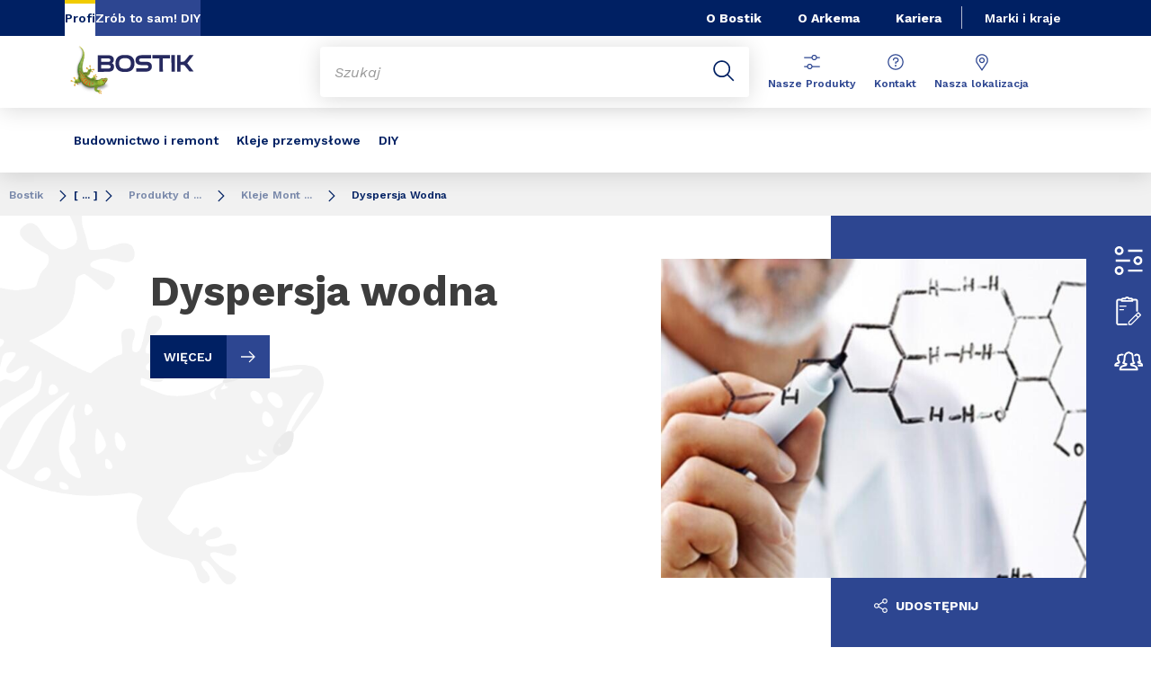

--- FILE ---
content_type: text/html;charset=UTF-8
request_url: https://www.bostik.com/poland/pl/markets-applications/building-and-construction/sealing-and-bonding/assembly-adhesives/water-dispersion/
body_size: 11362
content:
<!DOCTYPE html>
<html lang="pl" dir="ltr">
<head>
<!-- Google Tag Manager --> <script>(function(w,d,s,l,i){w[l]=w[l]||[];w[l].push({'gtm.start': new Date().getTime(),event:'gtm.js'});var f=d.getElementsByTagName(s)[0], j=d.createElement(s),dl=l!='dataLayer'?'&l='+l:'';j.async=true;j.src= 'https://www.googletagmanager.com/gtm.js?id='+i+dl;f.parentNode.insertBefore(j,f); })(window,document,'script','dataLayer','GTM-MS8H5MD ');</script> <!-- End Google Tag Manager -->

    <meta name="viewport" content="width=device-width, initial-scale=1.0"/>
    <meta http-equiv="Content-Type" content="text/html; charset=utf-8"/>
    
<link rel="icon" href="/modules/proxima-bostik-templates/favicon/bostik-fav-icon.png" type="image/png"/>
            <link rel="apple-touch-icon" sizes="57x57" href="/modules/proxima-bostik-templates/favicon/Bostik_57x57.png"/>
            <link rel="apple-touch-icon" sizes="72x72" href="/modules/proxima-bostik-templates/favicon/Bostik_72x72.png"/>
            <link rel="apple-touch-icon" sizes="114x114" href="/modules/proxima-bostik-templates/favicon/Bostik_114x114.png"/>
            <link rel="apple-touch-icon" sizes="144x144" href="/modules/proxima-bostik-templates/favicon/Bostik_144x144.png"/>
            <link rel="apple-touch-icon" href="/modules/proxima-bostik-templates/favicon/Bostik_144x144.png"/>
        <link rel="preconnect" href="https://fonts.gstatic.com">
    <link href="https://fonts.googleapis.com/css2?family=Montserrat:ital,wght@0,400;0,600;0,700;0,800;1,400;1,600;1,700;1,800&display=swap" rel="stylesheet">
    <link href="https://fonts.googleapis.com/css2?family=Work+Sans:ital,wght@0,400;0,600;0,700;0,800;1,400;1,600;1,700;1,800&display=swap" rel="stylesheet">

    <script async src="https://page.bostik.com/js/forms2/js/forms2.min.js"></script>
    
<script type="application/ld+json">
        {
            "@context": "https://schema.org",
            "@type": "WebSite",
            "name": " Bostik Polska",
            "url": "https://www.bostik.com/poland/"
        }
    </script>
    <script src="https://unpkg.com/dayjs@1/dayjs.min.js"></script>
    <script src="https://unpkg.com/dayjs@1/locale/pl.js"></script>

<title>Dyspersja Wodna | Kleje Montażowe |  Bostik Polska</title>
<link rel="canonical" href="https://www.bostik.com/poland/pl/markets-applications/building-and-construction/sealing-and-bonding/assembly-adhesives/water-dispersion/"/>
<meta name="url" content="/poland/pl/markets-applications/building-and-construction/sealing-and-bonding/assembly-adhesives/water-dispersion/"/><meta property="twitter:url" content="https://www.bostik.com/poland/pl/markets-applications/building-and-construction/sealing-and-bonding/assembly-adhesives/water-dispersion/"/>
<meta property="og:url" content="https://www.bostik.com/poland/pl/markets-applications/building-and-construction/sealing-and-bonding/assembly-adhesives/water-dispersion/"/><meta property="twitter:title" content="Dyspersja Wodna | Kleje Montażowe |  Bostik Polska"/>
<meta property="og:title" content="Dyspersja Wodna | Kleje Montażowe |  Bostik Polska"/><meta property="twitter:image" content="https://www.bostik.com/files/live/sites/shared_bostik/files/images/Standard%204-3/Images-640x480/CC/sealing%20and%20bonding/Poland%20images/waterspreiding%20-%20dyspersja%20wodna.jpg"/>
<meta property="og:image" content="https://www.bostik.com/files/live/sites/shared_bostik/files/images/Standard%204-3/Images-640x480/CC/sealing%20and%20bonding/Poland%20images/waterspreiding%20-%20dyspersja%20wodna.jpg"/>
<meta name="description" content="Kleje na bazie dyspersji wodnej ⭐ to najbardziej bezpieczne produkty do montażu ✔️ jednocześnie zapewniające mocne i trwałe łaczenie elementów z różnych materiałów."/><meta property="twitter:description" content="Kleje na bazie dyspersji wodnej ⭐ to najbardziej bezpieczne produkty do montażu ✔️ jednocześnie zapewniające mocne i trwałe łaczenie elementów z różnych materiałów."/>
<meta property="og:description" content="Kleje na bazie dyspersji wodnej ⭐ to najbardziej bezpieczne produkty do montażu ✔️ jednocześnie zapewniające mocne i trwałe łaczenie elementów z różnych materiałów."/>

<link rel="alternate" hreflang="pl-PL" href="https://www.bostik.com/poland/pl/markets-applications/building-and-construction/sealing-and-bonding/assembly-adhesives/water-dispersion/"/>
<link rel="alternate" hreflang="pl-PL" href="https://www.bostik.com/poland/pl/markets-applications/building-and-construction/sealing-and-bonding/assembly-adhesives/"/>
<link rel="alternate" hreflang="pl-PL" href="https://www.bostik.com/poland/pl/markets-applications/building-and-construction/sealing-and-bonding/assembly-adhesives/hybrid/"/>
<link rel="alternate" hreflang="pl-PL" href="https://www.bostik.com/poland/pl/markets-applications/building-and-construction/sealing-and-bonding/assembly-adhesives/polyurethane-adhesive/"/>
<link rel="alternate" hreflang="en-TH" href="https://www.bostik.com/thailand/en/markets-applications/building-and-construction/sealing-bonding/decoration-and-paint/"/>
<link rel="alternate" hreflang="en-EG" href="https://www.bostik.com/egypt/en/markets-applications/building-and-construction/sealing-and-bonding/grabs-and-adhesives/"/>
<link rel="alternate" hreflang="en-IL" href="https://www.bostik.com/israel/en/markets-applications/building-and-construction/sealing-and-bonding/grabs-and-adhesives/"/>
<link rel="alternate" hreflang="en-IL" href="https://www.bostik.com/israel/en/markets-applications/building-and-construction/sealing-and-bonding/panel-and-insulation/"/>
<link rel="alternate" hreflang="pt-BR" href="https://www.bostik.com/brazil/pt_BR/markets-applications/building-construction/sealing-bonding/grabs-adhesives/stickers/"/>
<link rel="alternate" hreflang="el-GR" href="https://www.bostik.com/greece/el/markets-applications/building-construction/sealing-bonding/grabs-adhesives/"/>
<link rel="alternate" hreflang="hr-HR" href="https://www.bostik.com/croatia/hr/markets-applications/building-construction/sealing-bonding/grabs-adhesives/"/>
<link rel="alternate" hreflang="zh-CN" href="https://www.bostik.com/china/zh/markets-applications/building-construction/sealing-bonding/grabs-adhesives/"/>
<link rel="alternate" hreflang="bg-BG" href="https://www.bostik.com/bulgaria/bg_BG/markets-applications/building-construction/sealing-bonding/assembly-adhesives/"/>
<link rel="alternate" hreflang="en-QA" href="https://www.bostik.com/qatar/en/markets-applications/building-construction/sealing-bonding/grabs-and-adhesives/"/>
<link rel="alternate" hreflang="cs-CZ" href="https://www.bostik.com/czechrepublic/cs_CZ/markets-applications/building-construction/sealing-bonding/construction-facade/"/>
<link rel="alternate" hreflang="da-DK" href="https://www.bostik.com/denmark/da/markets-applications/building-construction/sealing-bonding/fire-protect/"/>
<link rel="alternate" hreflang="en" href="https://www.bostik.com/global/en/markets-applications/building-and-construction/sealing-and-bonding/grabs-and-adhesives/"/>
<link rel="alternate" hreflang="x-default" href="https://www.bostik.com/global/en/markets-applications/building-and-construction/sealing-and-bonding/grabs-and-adhesives/"/>




<script type="application/json" id="jahia-data-ctx">{"contextPath":"","lang":"pl","uilang":"pl","siteUuid":"f7ea36c9-60cd-4180-b2b7-b05e417f7588","wcag":true,"ckeCfg":""}</script>
<script type="application/json" id="jahia-data-ck">{"path":"/modules/ckeditor/javascript/"}</script>
<script src="/javascript/initJahiaContext.js"></script>
<link id="staticAssetCSS0" rel="stylesheet" href="/generated-resources/d1c469d054426ff77e5e8f04c675da1.min.css" media="screen" type="text/css"/>
<link id="staticAssetCSS1" rel="stylesheet" href="/generated-resources/a908b2ef3c3422e24de1ac041f73e2a.min.css" media="print" type="text/css"/>
<script id="staticAssetJavascript0" src="/generated-resources/7cde6a38cd1cce31cd9496cc12f89a4.min.js"  ></script>
<script type="text/javascript" nonce="NmE5ZDg2NGEtNGU4Yy00NmIyLWFmMWYtOTQxNThjZDJiMDEw">
    window.digitalDataOverrides = window.digitalDataOverrides || [];
    window.digitalData = {
        "scope": "bostik_poland",
        "site": {
            "siteInfo": {
                "siteID": "f7ea36c9-60cd-4180-b2b7-b05e417f7588"
            }
        },
        "page": {
            "pageInfo": {
                "pageID": "a2ae5528-b46e-4bd8-b232-072346b41e1a",
                "nodeType": "jnt:page",
                "pageName": "Dyspersja Wodna",
                "pagePath": "/sites/bostik_poland/home/markets-applications/building-and-construction/sealing-and-bonding/assembly-adhesives/water-dispersion",
                "templateName": "applications2",
                "destinationURL": document.location.origin + document.location.pathname,
                "destinationSearch": document.location.search,
                "referringURL": null,
                "language": "pl",
                "categories": ["/sites/systemsite/categories/structuring/bostik/share/bostik_poland"],
                "tags": []
            },
            "consentTypes":[
                
            ]
        },
        "events": [],
        "contextServerPublicUrl": "/modules/jexperience/proxy/bostik_poland",
        "sourceLocalIdentifierMap" : {},
        "wemInitConfig":  {
            "contextServerUrl" : "/modules/jexperience/proxy/bostik_poland",
            "isPreview": false,
            "timeoutInMilliseconds": 1000,
            "dxUsername" : "guest",
            "contextServerCookieName" : "context-profile-id",
            "activateWem": true,
            "enableWemActionUrl": "/pl/sites/bostik_poland.enableWem.do",
            "requiredProfileProperties": ['j:nodename'],
            "requiredSessionProperties": [],
            "requireSegments": false,
            "requireScores": false
        }, 
    };

   // Expose Wem init functions  
   wem.init();
  </script>

<script type="application/json" id="jahia-data-aggregatedjs">{"scripts":["/modules/jexperience/javascript/jexperience/dist/3_6_2/wem.min.js","/modules/jquery/javascript/jquery-3.4.1.min.js","/modules/assets/javascript/jquery.jahia.min.js"]}</script>

<script type="text/javascript" src="/modules/CsrfServlet"></script>
</head>

<body id="anchor-top" class="scroll-active ">
<!-- Google Tag Manager (noscript) --> <noscript><iframe src="https://www.googletagmanager.com/ns.html?id=GTM-MS8H5MD" height="0" width="0" style="display:none;visibility:hidden"></iframe></noscript> <!-- End Google Tag Manager (noscript) -->

<nav class="page-contact-list" aria-label="???access.social.navigation.label???">
    <a href="/poland/pl/catalog/"  class="page-contact">
                    <svg class="icon icon-atoms-parameters">
                        <use href="/modules/proxima-main/assets/svg/sprite-global.svg#icon-atoms-parameters" />
                    </svg>
                        Znajdź produkt</a><a href="/poland/pl/resources-and-tools/"  class="page-contact">
                    <svg class="icon icon-documents-1">
                        <use href="/modules/proxima-main/assets/svg/sprite-global.svg#icon-documents-1" />
                    </svg>
                        Informacje o produktach</a><a href="/poland/pl/customer-support/"  class="page-contact">
                    <svg class="icon icon-transport-people">
                        <use href="/modules/proxima-main/assets/svg/sprite-global.svg#icon-transport-people" />
                    </svg>
                        Wsparcie Klienta</a></nav>
<div id="root" class="bostik-root ">
    <div class="skip-link js-skip">
        <a href="#main-content">Go to content</a>
        <a href="#nav-content">Go to navigation</a>
        <a href="#header-primary-search">Go to search</a>
            </div>
    <header id="header-global" class="js-witch-important language-unique " aria-live="polite">
    <input type="hidden" id="tab" name="tab" value="">
    <!-- Header secondary profil -->
    <div class="header-secondary-profiles">
        <nav>
    <ul>
        <li>
            <a href="/poland/pl/"  target="_self"  class="selected"
    >
    Profi</a></li>
        <li>
                <a href="https://diy.bostik.com/pl-PL"  target="_blank" rel="noreferrer" class=""
    >
    Zrób to sam! DIY</a></li>
        </ul>
</nav></div>
    <!-- Header secondary menu -->
    <nav class="header-secondary-navigation" aria-label="Secondary navigation">
        <ul class="header-navigation-list">
            <li class="header-navigation-item" >
            <button class="js-switch js-switch-marked header-navigation-button js-hover  js-megamenu-level" data-level="1" data-target="09de8afe-6f00-47e8-a062-6bb13878c66a" aria-controls="09de8afe-6f00-47e8-a062-6bb13878c66a" data-hover="hover-group-2" aria-haspopup="true" aria-expanded="false">
                    O Bostik<svg viewBox="0 0 128 128" class="icon icon-arrow">
                    <use href="/modules/proxima-main/assets/svg/sprite-global.svg#icon-arrow" />
                </svg>
            </button>
        <div id="09de8afe-6f00-47e8-a062-6bb13878c66a" class="header-megamenu header-secondary-megamenu header-secondary-panel header-level1 header-color-blue" aria-live="polite">
    <aside class="header-megamenu-left">
    <button data-target="09de8afe-6f00-47e8-a062-6bb13878c66a" class="button button-back header-secondary-return-link js-header-menu-return js-switch js-megamenu-level-close" data-level="1">
        <svg viewBox="0 0 24 24" class="icon icon-boutons-link-normal">
            <use href="/modules/proxima-main/assets/svg/sprite-global.svg#icon-boutons-link-normal" />
        </svg>
        Back</button>
    <p></p>
    <p>
        </p>

    <a href="/poland/pl/our-company/"  target="_self"  class="button button-secondary"
    >
    O Bostik</a></aside><div class="header-secondary-panel-list header-column header-column-manual">
    <div class="wrapper">
        <div class="header-secondary-panel-return">
            <button class="button button-back js-header-menu-return js-switch header-secondary-return-link" data-target="09de8afe-6f00-47e8-a062-6bb13878c66a">
                <svg viewBox="0 0 24 24" class="icon icon-boutons-link-normal">
                    <use href="/modules/proxima-main/assets/svg/sprite-global.svg#icon-boutons-link-normal" />
                </svg>
                Back</button>
            <button class="js-switch button-close header-secondary-return-icon" data-target="09de8afe-6f00-47e8-a062-6bb13878c66a" title="Close this level menu">
                <svg viewBox="0 0 500 500" class="icon icon-close">
                    <use href="/modules/proxima-main/assets/svg/sprite-global.svg#icon-close" />
                </svg>
            </button>
        </div>
        <nav  aria-label="">
            <ul class="header-navigation-list">
            <li class="list-title">O Bostik</li>
            <li class="menu-link-attach menu-link-background-white" >
            <a href="/poland/pl/our-company/"  target="_self"  class=""
    >
    Nasza firma<svg class="icon icon-boutons-link-normal">
            <use href="/modules/proxima-main/assets/svg/sprite-global.svg#icon-boutons-link-normal" />
        </svg></a></li>
        <li class="menu-link-attach menu-link-background-white" >
            <a href="/poland/pl/our-company/our-history/"  target="_self"  class=""
    >
    Nasza historia<svg class="icon icon-boutons-link-normal">
            <use href="/modules/proxima-main/assets/svg/sprite-global.svg#icon-boutons-link-normal" />
        </svg></a></li>
        <li class="menu-link-attach menu-link-background-white" >
            <a href="/poland/pl/our-company/our-markets/"  target="_self"  class=""
    >
    Nasze rynki<svg class="icon icon-boutons-link-normal">
            <use href="/modules/proxima-main/assets/svg/sprite-global.svg#icon-boutons-link-normal" />
        </svg></a></li>
        <li class="menu-link-attach menu-link-background-white" >
            <a href="/poland/pl/our-company/our-brands/"  target="_self"  class=""
    >
    Nasze marki<svg class="icon icon-boutons-link-normal">
            <use href="/modules/proxima-main/assets/svg/sprite-global.svg#icon-boutons-link-normal" />
        </svg></a></li>
        <li class="menu-link-attach menu-link-background-white" >
            <a href="/poland/pl/our-company/why-a-gecko/"  target="_self"  class=""
    >
    Dlaczego gekon?<svg class="icon icon-boutons-link-normal">
            <use href="/modules/proxima-main/assets/svg/sprite-global.svg#icon-boutons-link-normal" />
        </svg></a></li>
        <li class="menu-link-attach menu-link-background-white" >
            <a href="/poland/pl/our-company/sustainability/"  target="_self"  class=""
    >
    Zrównoważony rozwój<svg class="icon icon-boutons-link-normal">
            <use href="/modules/proxima-main/assets/svg/sprite-global.svg#icon-boutons-link-normal" />
        </svg></a></li>
        </ul><ul class="header-navigation-list">
            <li class="list-title">Inteligentne kleje</li>
            <li class="menu-link-attach menu-link-background-white" >
            <a href="/poland/pl/our-company/smart-adhesives/"  target="_self"  class=""
    >
    Inteligentne kleje<svg class="icon icon-boutons-link-normal">
            <use href="/modules/proxima-main/assets/svg/sprite-global.svg#icon-boutons-link-normal" />
        </svg></a></li>
        <li class="menu-link-attach menu-link-background-white" >
            <a href="/poland/pl/our-company/smart-adhesives-are-everywhere/"  target="_self"  class=""
    >
    Nasze kleje są wszędzie<svg class="icon icon-boutons-link-normal">
            <use href="/modules/proxima-main/assets/svg/sprite-global.svg#icon-boutons-link-normal" />
        </svg></a></li>
        </ul><ul class="header-navigation-list">
            <li class="list-title">DOWIEDZ SIĘ WIĘCEJ</li>
            <li class="menu-link-attach menu-link-background-white" >
            <a href="/poland/pl/media/"  target="_self"  class=""
    >
    Aktualności<svg class="icon icon-boutons-link-normal">
            <use href="/modules/proxima-main/assets/svg/sprite-global.svg#icon-boutons-link-normal" />
        </svg></a></li>
        <li class="menu-link-attach menu-link-background-white" >
            <a href="https://bostik.pl/blog/"  target="_blank" rel="noreferrer" class=""
    >
    Nasz blog<svg class="icon icon-boutons-link-normal">
            <use href="/modules/proxima-main/assets/svg/sprite-global.svg#icon-boutons-link-normal" />
        </svg></a></li>
        </ul></nav>
    </div>
</div></div></li>
        <li class="header-navigation-item" >
            <a href="/poland/pl/our-company/about-arkema-1/" class=" js-hover header-navigation-link" data-hover="hover-group-2">
                    O Arkema<svg viewBox="0 0 24 24" class="icon icon-boutons-link-normal">
                    <use href="/modules/proxima-main/assets/svg/sprite-global.svg#icon-boutons-link-normal" />
                </svg>
            </a></li>
        <li class="header-navigation-item" >
            <a href="/poland/pl/careers/" class=" js-hover header-navigation-link" data-hover="hover-group-2">
                    Kariera<svg viewBox="0 0 24 24" class="icon icon-boutons-link-normal">
                    <use href="/modules/proxima-main/assets/svg/sprite-global.svg#icon-boutons-link-normal" />
                </svg>
            </a></li>
        </ul></nav>

    <a href="/poland/pl/brands_countries/" class="header-secondary-panel-type header-secondary-country header-navigation-item js-hover" data-hover="hover-group-2">
            Marki i kraje</a>
    <!-- Header secondary Language selector  -->
    <!-- Header primary Logo -->
    <div class='header-primary-logo '>
        <a href="/poland/pl/" title="Return to homepage">
            <img src="/files/live/sites/shared_bostik/files/images/Logos/Bostik_Logo_Header.svg" alt="Bostik">
        </a>
        </div><!-- Header primary -->
    <!-- Header primary Main bar -->
<nav class="header-primary-navigation" aria-label="">
    <ul class="header-navigation-list">
            <li class="header-navigation-item" >
            <button class="js-switch js-switch-marked header-navigation-button js-hover  js-megamenu-level" data-level="1" data-target="68fada0a-b0b6-4c70-b180-68a8ad81021f" aria-controls="68fada0a-b0b6-4c70-b180-68a8ad81021f" data-hover="hover-group-1" aria-haspopup="true" aria-expanded="false">
                    Budownictwo i remont<svg viewBox="0 0 128 128" class="icon icon-arrow">
                    <use href="/modules/proxima-main/assets/svg/sprite-global.svg#icon-arrow" />
                </svg>
            </button>
        <div id="68fada0a-b0b6-4c70-b180-68a8ad81021f" class="header-megamenu header-main-megamenu header-secondary-panel header-level1 header-color-none" aria-live="polite">
    <aside class="header-megamenu-left">
    <button data-target="68fada0a-b0b6-4c70-b180-68a8ad81021f" class="button button-back header-secondary-return-link js-header-menu-return js-switch js-megamenu-level-close" data-level="1">
        <svg viewBox="0 0 24 24" class="icon icon-boutons-link-normal">
            <use href="/modules/proxima-main/assets/svg/sprite-global.svg#icon-boutons-link-normal" />
        </svg>
        Back</button>
    <p>Budownictwo i remont</p>
    <p>
        Nasze inteligentne kleje są przydatne wszędzie. Na rynku budowlanym służą przede wszystkim do wykończenia nowych pomieszczeń lub renowacji istniejących budynków, w których mieszkamy i pracujemy.</p>

    <a href="/poland/pl/catalog/"  target="_self"  class="button button-secondary"
    >
    Znajdź produkt</a><a href="/poland/pl/markets-applications/building-and-construction/"  target="_self"  class="button button-link"
    >
    ZOBACZ WIĘCEJ<svg class="icon icon-boutons-link-normal">
            <use href="/modules/proxima-main/assets/svg/sprite-global.svg#icon-boutons-link-normal" />
        </svg></a></aside><div class="header-secondary-panel-list header-column header-column-manual">
    <div class="wrapper">
        <div class="header-secondary-panel-return">
            <button class="button button-back js-header-menu-return js-switch header-secondary-return-link" data-target="68fada0a-b0b6-4c70-b180-68a8ad81021f">
                <svg viewBox="0 0 24 24" class="icon icon-boutons-link-normal">
                    <use href="/modules/proxima-main/assets/svg/sprite-global.svg#icon-boutons-link-normal" />
                </svg>
                Back</button>
            <button class="js-switch button-close header-secondary-return-icon" data-target="68fada0a-b0b6-4c70-b180-68a8ad81021f" title="Close this level menu">
                <svg viewBox="0 0 500 500" class="icon icon-close">
                    <use href="/modules/proxima-main/assets/svg/sprite-global.svg#icon-close" />
                </svg>
            </button>
        </div>
        <nav  aria-label="">
            <ul class="header-navigation-list">
            <li class="list-title">Według Technologii</li>
            <li class="menu-link-attach menu-link-background-white" >
            <a href="/poland/pl/markets-applications/building-and-construction/sealing-and-bonding/assembly-adhesives/solvent-based/"  target="_self"  class=""
    >
    Rozpuszczalnikowe<svg class="icon icon-boutons-link-normal">
            <use href="/modules/proxima-main/assets/svg/sprite-global.svg#icon-boutons-link-normal" />
        </svg></a></li>
        <li class="menu-link-attach menu-link-background-white" >
            <a href="/poland/pl/markets-applications/building-and-construction/sealing-and-bonding/assembly-adhesives/hybrid/"  target="_self"  class=""
    >
    Hybrydowe<svg class="icon icon-boutons-link-normal">
            <use href="/modules/proxima-main/assets/svg/sprite-global.svg#icon-boutons-link-normal" />
        </svg></a></li>
        <li class="menu-link-attach menu-link-background-white" >
            <a href="/poland/pl/markets-applications/building-and-construction/sealing-and-bonding/assembly-adhesives/water-dispersion/"  target="_self"  class=""
    >
    Dyspersja wodna<svg class="icon icon-boutons-link-normal">
            <use href="/modules/proxima-main/assets/svg/sprite-global.svg#icon-boutons-link-normal" />
        </svg></a></li>
        <li class="menu-link-attach menu-link-background-white" >
            <a href="/poland/pl/markets-applications/building-and-construction/sealing-and-bonding/assembly-adhesives/polyurethane-adhesive/"  target="_self"  class=""
    >
    Poliuretanowe<svg class="icon icon-boutons-link-normal">
            <use href="/modules/proxima-main/assets/svg/sprite-global.svg#icon-boutons-link-normal" />
        </svg></a></li>
        </ul><ul class="header-navigation-list">
            <li class="list-title">Według Aplikacji</li>
            <li class="menu-link-attach menu-link-background-white" >
            <a href="/poland/pl/markets-applications/building-and-construction/wall-and-floor/"  target="_self"  class=""
    >
    Systemy podłogowe<svg class="icon icon-boutons-link-normal">
            <use href="/modules/proxima-main/assets/svg/sprite-global.svg#icon-boutons-link-normal" />
        </svg></a></li>
        <li class="menu-link-attach menu-link-background-white" >
            <a href="/poland/pl/markets-applications/building-and-construction/sealing-and-bonding/"  target="_self"  class=""
    >
    Produkty do uszczelniania i klejenia<svg class="icon icon-boutons-link-normal">
            <use href="/modules/proxima-main/assets/svg/sprite-global.svg#icon-boutons-link-normal" />
        </svg></a></li>
        <li class="menu-link-attach menu-link-background-white" >
            <a href="/poland/pl/markets-applications/building-and-construction/waterproofing/"  target="_self"  class=""
    >
    Hydroizolacje<svg class="icon icon-boutons-link-normal">
            <use href="/modules/proxima-main/assets/svg/sprite-global.svg#icon-boutons-link-normal" />
        </svg></a></li>
        </ul><ul class="header-navigation-list">
            <li class="list-title">Bostik Academy</li>
            <li class="menu-link-attach menu-link-background-white" >
            <a href="/poland/pl/bostik-academy/"  target="_self"  class=""
    >
    Bostik Academy<svg class="icon icon-boutons-link-normal">
            <use href="/modules/proxima-main/assets/svg/sprite-global.svg#icon-boutons-link-normal" />
        </svg></a></li>
        <li class="menu-link-attach menu-link-background-white" >
            <a href="/poland/pl/bostik-academy/classroom/"  target="_self"  class=""
    >
    Sala Szkoleniowa<svg class="icon icon-boutons-link-normal">
            <use href="/modules/proxima-main/assets/svg/sprite-global.svg#icon-boutons-link-normal" />
        </svg></a></li>
        <li class="menu-link-attach menu-link-background-white" >
            <a href="/poland/pl/bostik-academy/classroom/video-technical-center/"  target="_self"  class=""
    >
    Centrum filmów instruktażowych<svg class="icon icon-boutons-link-normal">
            <use href="/modules/proxima-main/assets/svg/sprite-global.svg#icon-boutons-link-normal" />
        </svg></a></li>
        <li class="menu-link-attach menu-link-background-white" >
            <a href="/poland/pl/bostik-academy/library/"  target="_self"  class=""
    >
    Biblioteka<svg class="icon icon-boutons-link-normal">
            <use href="/modules/proxima-main/assets/svg/sprite-global.svg#icon-boutons-link-normal" />
        </svg></a></li>
        <li class="menu-link-attach menu-link-background-white" >
            <a href="/poland/pl/bostik-academy/faq-support/"  target="_self"  class=""
    >
    FAQ i Wsparcie<svg class="icon icon-boutons-link-normal">
            <use href="/modules/proxima-main/assets/svg/sprite-global.svg#icon-boutons-link-normal" />
        </svg></a></li>
        </ul></nav>
    </div>
</div></div></li>
        <li class="header-navigation-item" >
            <button class="js-switch js-switch-marked header-navigation-button js-hover  js-megamenu-level" data-level="1" data-target="81f237bb-b9b9-451e-b781-207fb96ce1a1" aria-controls="81f237bb-b9b9-451e-b781-207fb96ce1a1" data-hover="hover-group-1" aria-haspopup="true" aria-expanded="false">
                    Kleje przemysłowe<svg viewBox="0 0 128 128" class="icon icon-arrow">
                    <use href="/modules/proxima-main/assets/svg/sprite-global.svg#icon-arrow" />
                </svg>
            </button>
        <div id="81f237bb-b9b9-451e-b781-207fb96ce1a1" class="header-megamenu header-main-megamenu header-secondary-panel header-level1 header-color-none" aria-live="polite">
    <aside class="header-megamenu-left">
    <button data-target="81f237bb-b9b9-451e-b781-207fb96ce1a1" class="button button-back header-secondary-return-link js-header-menu-return js-switch js-megamenu-level-close" data-level="1">
        <svg viewBox="0 0 24 24" class="icon icon-boutons-link-normal">
            <use href="/modules/proxima-main/assets/svg/sprite-global.svg#icon-boutons-link-normal" />
        </svg>
        Back</button>
    <p>Kleje przemysłowe</p>
    <p>
        Oferowane przez nas kleje stosowane są przy produkcji oraz montażu komponentów w wielu sektorach przemysłu. Współpracujemy z największymi światowymi producentami dostarczając innowacyjne rozwiązania w takich branżach jak transport, przemysł opakowaniowy, wytwórczy czy artykułów higienicznych jednorazowego użytku.</p>

    <a href="/poland/pl/markets-applications/industrial-solutions/"  target="_self"  class="button button-secondary"
    >
    Dowiedz się Więcej</a></aside><div class="header-secondary-panel-list header-column header-column-manual">
    <div class="wrapper">
        <div class="header-secondary-panel-return">
            <button class="button button-back js-header-menu-return js-switch header-secondary-return-link" data-target="81f237bb-b9b9-451e-b781-207fb96ce1a1">
                <svg viewBox="0 0 24 24" class="icon icon-boutons-link-normal">
                    <use href="/modules/proxima-main/assets/svg/sprite-global.svg#icon-boutons-link-normal" />
                </svg>
                Back</button>
            <button class="js-switch button-close header-secondary-return-icon" data-target="81f237bb-b9b9-451e-b781-207fb96ce1a1" title="Close this level menu">
                <svg viewBox="0 0 500 500" class="icon icon-close">
                    <use href="/modules/proxima-main/assets/svg/sprite-global.svg#icon-close" />
                </svg>
            </button>
        </div>
        <nav  aria-label="">
            <ul class="header-navigation-list">
            <li class="menu-link-attach menu-link-background-white" >
            <a href="/poland/pl/markets-applications/industrial-solutions/automotive/"  target="_self"  class=""
    >
    Motoryzacji<svg class="icon icon-boutons-link-normal">
            <use href="/modules/proxima-main/assets/svg/sprite-global.svg#icon-boutons-link-normal" />
        </svg></a></li>
        <li class="menu-link-attach menu-link-background-white" >
            <a href="/poland/pl/markets-applications/industrial-solutions/transportation-aerospace/"  target="_self"  class=""
    >
    Transport<svg class="icon icon-boutons-link-normal">
            <use href="/modules/proxima-main/assets/svg/sprite-global.svg#icon-boutons-link-normal" />
        </svg></a></li>
        <li class="menu-link-attach menu-link-background-white" >
            <a href="/poland/pl/markets-applications/industrial-solutions/assembly-adhesive/"  target="_self"  class=""
    >
    Montaż<svg class="icon icon-boutons-link-normal">
            <use href="/modules/proxima-main/assets/svg/sprite-global.svg#icon-boutons-link-normal" />
        </svg></a></li>
        <li class="menu-link-attach menu-link-background-white" >
            <a href="/poland/pl/markets-applications/industrial-solutions/building-materials/"  target="_self"  class=""
    >
    Budowa<svg class="icon icon-boutons-link-normal">
            <use href="/modules/proxima-main/assets/svg/sprite-global.svg#icon-boutons-link-normal" />
        </svg></a></li>
        </ul><ul class="header-navigation-list">
            <li class="menu-link-attach menu-link-background-white" >
            <a href="/poland/pl/markets-applications/industrial-solutions/consumer-goods/"  target="_self"  class=""
    >
    Dobra konsumpcyjne<svg class="icon icon-boutons-link-normal">
            <use href="/modules/proxima-main/assets/svg/sprite-global.svg#icon-boutons-link-normal" />
        </svg></a></li>
        <li class="menu-link-attach menu-link-background-white" >
            <a href="/poland/pl/markets-applications/industrial-solutions/pulp-paper/"  target="_self"  class=""
    >
    Celuloza i papier<svg class="icon icon-boutons-link-normal">
            <use href="/modules/proxima-main/assets/svg/sprite-global.svg#icon-boutons-link-normal" />
        </svg></a></li>
        <li class="menu-link-attach menu-link-background-white" >
            <a href="/poland/pl/markets-applications/industrial-solutions/flexible-lamination-adhesives/"  target="_self"  class=""
    >
    Laminowanie elastyczne<svg class="icon icon-boutons-link-normal">
            <use href="/modules/proxima-main/assets/svg/sprite-global.svg#icon-boutons-link-normal" />
        </svg></a></li>
        <li class="menu-link-attach menu-link-background-white" >
            <a href="/poland/pl/markets-applications/industrial-solutions/seal-coatings/"  target="_self"  class=""
    >
    Uszczelnianie i powlekanie<svg class="icon icon-boutons-link-normal">
            <use href="/modules/proxima-main/assets/svg/sprite-global.svg#icon-boutons-link-normal" />
        </svg></a></li>
        <li class="menu-link-attach menu-link-background-white" >
            <a href="/poland/pl/markets-applications/industrial-solutions/label-adhesives/"  target="_self"  class=""
    >
    Etykiety<svg class="icon icon-boutons-link-normal">
            <use href="/modules/proxima-main/assets/svg/sprite-global.svg#icon-boutons-link-normal" />
        </svg></a></li>
        <li class="menu-link-attach menu-link-background-white" >
            <a href="/poland/pl/markets-applications/industrial-solutions/tape-adhesives/"  target="_self"  class=""
    >
    Taśmy<svg class="icon icon-boutons-link-normal">
            <use href="/modules/proxima-main/assets/svg/sprite-global.svg#icon-boutons-link-normal" />
        </svg></a></li>
        <li class="menu-link-attach menu-link-background-white" >
            <a href="/poland/pl/markets-applications/industrial-solutions/reclosable-packaging/"  target="_self"  class=""
    >
    Opakowania zamykane<svg class="icon icon-boutons-link-normal">
            <use href="/modules/proxima-main/assets/svg/sprite-global.svg#icon-boutons-link-normal" />
        </svg></a></li>
        </ul><ul class="header-navigation-list">
            <li class="menu-link-attach menu-link-background-white" >
            <a href="/poland/pl/markets-applications/disposable-hygiene-adhesives/"  target="_self"  class=""
    >
    Kleje do artykułów higienicznych<svg class="icon icon-boutons-link-normal">
            <use href="/modules/proxima-main/assets/svg/sprite-global.svg#icon-boutons-link-normal" />
        </svg></a></li>
        <li class="menu-link-attach menu-link-background-white" >
            <a href="/poland/pl/markets-applications/disposable-hygiene-adhesives/baby-care-adhesives/"  target="_self"  class=""
    >
    Kleje do artykułów higienicznych dla dzieci<svg class="icon icon-boutons-link-normal">
            <use href="/modules/proxima-main/assets/svg/sprite-global.svg#icon-boutons-link-normal" />
        </svg></a></li>
        <li class="menu-link-attach menu-link-background-white" >
            <a href="/poland/pl/markets-applications/disposable-hygiene-adhesives/feminine-hygiene-adhesives/"  target="_self"  class=""
    >
    Kleje do artykułów higienicznych dla kobiet<svg class="icon icon-boutons-link-normal">
            <use href="/modules/proxima-main/assets/svg/sprite-global.svg#icon-boutons-link-normal" />
        </svg></a></li>
        <li class="menu-link-attach menu-link-background-white" >
            <a href="/poland/pl/markets-applications/disposable-hygiene-adhesives/adult-incontinence-adhesives/"  target="_self"  class=""
    >
    Kleje do artykułów higienicznych dla dorosłych<svg class="icon icon-boutons-link-normal">
            <use href="/modules/proxima-main/assets/svg/sprite-global.svg#icon-boutons-link-normal" />
        </svg></a></li>
        </ul></nav>
    </div>
</div></div></li>
        <li class="header-navigation-item" >
            <a href="https://diy.bostik.com/pl-PL" class=" js-hover header-navigation-link" data-hover="hover-group-1">
                    DIY<svg viewBox="0 0 24 24" class="icon icon-boutons-link-normal">
                    <use href="/modules/proxima-main/assets/svg/sprite-global.svg#icon-boutons-link-normal" />
                </svg>
            </a></li>
        </ul></nav>

<!-- Header primary search activation -->
<div id="header-primary-search" class="header-primary-search">
        <form class="form-simple" action="/poland/pl/search/" data-search-locale=pl data-search-site=bostik_poland>
            <div class="autocomplete-container js-autocomplete-container">
                <div class="autocomplete-field">
                    <div class="autocomplete-query">
                        <input class="js-autocomplete" name="q" type="text" placeholder="Szukaj" autocomplete="off" aria-label="Enter one or more keywords. On input validation, you will be redirected to search page result."/>
                        <input name="qc" type="hidden" value="search"/>
                    </div>
                    <div class="autocomplete-button">
                        <button type="submit" title="Submit search">
                            <svg viewBox="0 0 32 32" class="icon icon-image-search">
                                <use href="/modules/proxima-main/assets/svg/sprite-global.svg#icon-image-search" />
                            </svg>
                        </button>
                    </div>
                </div>
                <div class="autocomplete-result">
                        <div class="autocomplete-list js-search-results"></div>
                    </div>
                </div>
        </form>
        <button id="header-search-button" class="js-switch js-switch-mobile-only header-primary-icon js-hover js-switch-tabindex js-search-open" data-target="header-primary-search" data-hover="hover-group-3"
           tabindex="0" title="Szukaj">
            <svg viewBox="0 0 32 32" class="icon icon-image-search">
                <use href="/modules/proxima-main/assets/svg/sprite-global.svg#icon-image-search" />
            </svg>
            <svg viewBox="0 0 500 500" class="icon icon-close">
                <use href="/modules/proxima-main/assets/svg/sprite-global.svg#icon-close" />
            </svg>
            <span>Szukaj</span>
        </button>
        <a id="header-search-link" class="header-primary-icon js-hover" data-target="header-primary-search" data-hover="hover-group-3"
           href="/poland/pl/search/" tabindex="0" title="Szukaj">
            <svg viewBox="0 0 32 32" class="icon icon-image-search">
                <use href="/modules/proxima-main/assets/svg/sprite-global.svg#icon-image-search" />
            </svg>
            <span>Szukaj</span>
        </a>
    </div>
<!-- Header primary icon list -->
<nav class="header-primary-icon-nav icon-list" aria-label="Thirty navigation">
    

<script>
    document.cookie = "logged=false; path=/";
</script><ul >
            <li class="header-primary-icon js-hover" data-hover="hover-group-3">
            <a href="/poland/pl/catalog/" >
    <svg class="icon icon-image-tool">
        <use href="/modules/proxima-main/assets/svg/sprite-global.svg#icon-image-tool" />
    </svg>
    Nasze Produkty</a></li>
        <li class="header-primary-icon js-hover" data-hover="hover-group-3">
            <a href="/poland/pl/customer-support/" >
    <svg class="icon icon-image-care">
        <use href="/modules/proxima-main/assets/svg/sprite-global.svg#icon-image-care" />
    </svg>
    Kontakt</a></li>
        <li class="header-primary-icon js-hover" data-hover="hover-group-3">
            <a href="/poland/pl/customer-support/nasza-lokalizacja/" >
    <svg class="icon icon-image-location">
        <use href="/modules/proxima-main/assets/svg/sprite-global.svg#icon-image-location" />
    </svg>
    Nasza lokalizacja</a></li>
        </ul></nav>

<!-- Header Burger -->
<button class="header-global-burger js-switch js-switch-important" data-target="header-global" title="Open main menu" aria-controls="header-global">
    <svg viewBox="0 0 727 500" class="icon icon-burger">
        <use href="/modules/proxima-main/assets/svg/sprite-global.svg#icon-burger" />
    </svg>
    <svg viewBox="0 0 500 500" class="icon icon-close">
        <use href="/modules/proxima-main/assets/svg/sprite-global.svg#icon-close" />
    </svg>
</button></header><script type="application/ld+json">{"itemListElement":[{"item":"https://www.bostik.com/cms/render/live/pl/sites/bostik_poland/home.html","@type":"ListItem","name":"Bostik","position":1},{"item":"https://www.bostik.com/cms/render/live/pl/sites/bostik_poland/home/markets-applications.html","@type":"ListItem","name":"Rynki I Za ...","position":2},{"item":"https://www.bostik.com/cms/render/live/pl/sites/bostik_poland/home/markets-applications/building-and-construction.html","@type":"ListItem","name":"Budowictwo ...","position":3},{"item":"https://www.bostik.com/cms/render/live/pl/sites/bostik_poland/home/markets-applications/building-and-construction/sealing-and-bonding.html","@type":"ListItem","name":"Produkty d ...","position":4},{"item":"https://www.bostik.com/cms/render/live/pl/sites/bostik_poland/home/markets-applications/building-and-construction/sealing-and-bonding/assembly-adhesives.html","@type":"ListItem","name":"Kleje Mont ...","position":5},{"@type":"ListItem","name":"Dyspersja Wodna","position":6}],"@type":"BreadcrumbList","@context":"https://schema.org"}</script>

<nav class="breadcrumb">
    <ul>
        <li>
                    <a href="/poland/pl/">Bostik</a>
                    <svg viewBox="0 0 128 128" class="icon icon-arrow" aria-description="Breadcrumb separator">
                        <use href="/modules/proxima-main/assets/svg/sprite-global.svg#icon-arrow" />
                    </svg>
                </li>
            <li>
                    
                        [ ... ]
                    <svg viewBox="0 0 128 128" class="icon icon-arrow" aria-description="Word break">
                        <use href="/modules/proxima-main/assets/svg/sprite-global.svg#icon-arrow" />
                    </svg>
                </li>
            <li>
                    <a href="/poland/pl/markets-applications/building-and-construction/sealing-and-bonding/">Produkty d ...</a>
                    <svg viewBox="0 0 128 128" class="icon icon-arrow" aria-description="Breadcrumb separator">
                        <use href="/modules/proxima-main/assets/svg/sprite-global.svg#icon-arrow" />
                    </svg>
                </li>
            <li>
                    <a href="/poland/pl/markets-applications/building-and-construction/sealing-and-bonding/assembly-adhesives/">Kleje Mont ...</a>
                    <svg viewBox="0 0 128 128" class="icon icon-arrow" aria-description="Breadcrumb separator">
                        <use href="/modules/proxima-main/assets/svg/sprite-global.svg#icon-arrow" />
                    </svg>
                </li>
            <li>
            <span>
                Dyspersja Wodna</span>
        </li>
    </ul>
</nav><main class="content-edito " id="main-content">
        <article  data-type="bostik">
            <header class="banner banner-aside  content-color-blue">
    <div class="wrapper">
        <p class="banner-subtitle"></p>
        <h1 class="banner-title">Dyspersja wodna</h1>
        <p class="banner-description"></p>
        <div class="banner-button">
            <a href="https://www.bostik.com/poland/pl/catalog/?qc=productfinder&market=A1_3154"  target="_blank" rel="noreferrer" class="button button-primary"
    >
    Więcej<span>
        <svg class="icon icon-boutons-link-normal">
            <use href="/modules/proxima-main/assets/svg/sprite-global.svg#icon-boutons-link-normal" />
        </svg>
        </span></a></div>
    </div>

    <aside>
        <figure>
                <img src="/files/live/sites/shared_bostik/files/images/Standard%204-3/Images-640x480/CC/sealing%20and%20bonding/Poland%20images/waterspreiding%20-%20dyspersja%20wodna.jpg" class="banner-picture" alt="Dyspersja wodna"/>
            </figure>
        <div class="banner-share">
                <button class="button button-download button-white js-modal" data-target="modal-share-rs" title="Open modal with share and social link" aria-controls="js-modal-container">
                    <svg viewBox="0 0 24 24" class="icon icon-share">
                        <use href="/modules/proxima-main/assets/svg/sprite-global.svg#icon-share" />
                    </svg>
                    Udostępnij</button>
            </div>
        </aside>

</header><section
                        class="content-block content-right content-rich-text content-color-green content-simple accordion-content ">
                    <div class="wrapper">
                        <div class="content-text">
                                        <p>W ofercie Bostik znajdują się <strong>rekomendowane kleje na bazie dyspersji wodnej</strong>. Kleje dyspersyjne są najbezpieczniejsze dla podłoża i użytkownika. Kleje wodne są wyjątkowo łatwe w czyszczeniu, a jednocześnie <strong>zapewniają mocne i trwałe połączenie</strong>. Z uwagi na zawartość wody w produkcie należy pamiętać, aby przynajmniej jedna z powierzchni była porowata, umożliwiając odparowanie wody i tym samym wiązanie kleju. Powierzchnie porowate i powierzchnie, kt&oacute;re przepuszczają parę (np. beton, bloczki gipsowe i tynki) umożliwiają lepszą wentylację spoin, co przekłada się na skuteczność odparowania wody. Warto zwr&oacute;cić uwagę, że <strong>stosowanie klej&oacute;w na bazie dyspersji wodnej ogranicza się do miejsc zabezpieczonych przed wodą i wilgocią</strong>. Klej wodny dyspersyjny wykorzystywany jest przede wszystkim do klejenia i montażu wykładzin winylowych (PVC i CV),&nbsp; materiał&oacute;w budowlanych, element&oacute;w wykończeniowych.</p>

<h2>Oferta Bostik &ndash; niezawodny klej dyspersyjny&nbsp;</h2>

<p>&nbsp;</p>

<p><strong>Klej dyspersyjny &ndash; co to jest i do czego go używać?</strong></p>

<p>&nbsp;</p>

<p>Kleje dyspersyjne są mieszaniną spoiw organicznych. W jaki spos&oacute;b zachodzą dyspersje wodne? Kiedy cząstki tworzyw sztucznych znajdujące się w wodzie, zostają naniesione na powierzchnię, następuje odparowanie cieczy i utworzenie powłoki ochronnej. W Bostik dostarczamy między innymi:&nbsp;</p>

<ul>
	<li>uniwersalny klej dyspersyjny STIX A740 MULTI BEST do wykładzin,&nbsp;</li>
	<li>klej dyspersyjny STIX A930 MULTI FASER z wł&oacute;knami,</li>
	<li>uniwersalny środek gruntujący GRIP A500 MULTI,&nbsp;</li>
	<li>dyspersyjny klej akrylowy wodny (montażowy) Bostik Radical Tack,&nbsp;</li>
	<li>elektroprzewodzący klej dyspersyjny STIX A970 ELECTRO.</li>
</ul>

<p>Nasze oferta to nie tylko kleje na bazie wody, lecz także <a href="https://www.bostik.com/poland/pl/markets-applications/building-and-construction/sealing-and-bonding/assembly-adhesives/hybrid/">kleje hybrydowe</a> i produkty, w kt&oacute;rych wykorzystywane są nowoczesne <a href="https://www.bostik.com/poland/pl/">technologie klejowe</a>. Dzięki nim kleje wyr&oacute;żniają się niezawodną przyczepnością i bezpieczeństwem użytkowania. Jeśli masz pytania dotyczące produkt&oacute;w, zachęcamy do kontaktu z naszym zespołem. <strong>Podpowiemy jakie kleje wybrać do konkretnych warunk&oacute;w pracy</strong> i w jaki spos&oacute;b korzystać z tych środk&oacute;w.</p>
</div>
                            </div>
                    <aside>
                            </aside>
                    </section><section id="0a57c03e-4588-4848-81c4-28c657fa3678" class="content-block prox-cardList js-card-list prox-cardList_slider scrollable content-color-primary " aria-label="Slider of content">
    <div class="prox-cardList-wrapper">
        <div class="prox-cardList-header">
            <div class="prox-cardList-title">
                Dowiedz się więcej</div>
            <p class="prox-cardList-introduction">
                </p>
        </div>

        <div class="prox-cardList_slider-wrapper">
                <div id="scrollBar-0a57c03e-4588-4848-81c4-28c657fa3678" class="js-slider js-slider-only-desktop "  data-init="">
                        <article class="prox-card">
    <div class="prox-card-wrapper">
        <div class="prox-card-title"> Budowlane kleje montażowe</div>
        <a class="link-overlay" href="/poland/pl/markets-applications/building-and-construction/sealing-and-bonding/assembly-adhesives/"  title="Budowlane kleje montażowe" ></a>
        <a href="" class="button button-link" title="Dowiedz się Więcej">
                <span>
                    Dowiedz się Więcej</span>
                <svg viewBox="0 0 24 24" class="icon icon-boutons-link-normal">
                    <use href="/modules/proxima-main/assets/svg/sprite-global.svg#icon-boutons-link-normal" />
                </svg>
            </a>
        </div>

    <figure>
        <img src="/files/live/sites/shared_bostik/files/images/Standard%204-3/Images-640x480/CC/sealing%20and%20bonding/Poland%20images/adhesives%20for%20construction%20mounting.jpg" alt="">
        <figcaption>
            adhesives for construction mounting.jpg</figcaption>
    </figure>
</article><article class="prox-card">
    <div class="prox-card-wrapper">
        <div class="prox-card-title"> Hybrydowe</div>
        <a class="link-overlay" href="/poland/pl/markets-applications/building-and-construction/sealing-and-bonding/assembly-adhesives/hybrid/"  title="Hybrydowe" ></a>
        <a href="" class="button button-link" title="Dowiedz się Więcej">
                <span>
                    Dowiedz się Więcej</span>
                <svg viewBox="0 0 24 24" class="icon icon-boutons-link-normal">
                    <use href="/modules/proxima-main/assets/svg/sprite-global.svg#icon-boutons-link-normal" />
                </svg>
            </a>
        </div>

    <figure>
        <img src="/files/live/sites/shared_bostik/files/images/Standard%204-3/Images-640x480/CC/sealing%20and%20bonding/Poland%20images/Hybride%20-%20hybrydowe.jpg" alt="">
        <figcaption>
            Hybride - hybrydowe.jpg</figcaption>
    </figure>
</article><article class="prox-card">
    <div class="prox-card-wrapper">
        <div class="prox-card-title"> Rozpuszczalnikowe</div>
        <a class="link-overlay" href="/poland/pl/markets-applications/building-and-construction/sealing-and-bonding/assembly-adhesives/solvent-based/"  title="Rozpuszczalnikowe" ></a>
        <a href="" class="button button-link" title="Dowiedz się Więcej">
                <span>
                    Dowiedz się Więcej</span>
                <svg viewBox="0 0 24 24" class="icon icon-boutons-link-normal">
                    <use href="/modules/proxima-main/assets/svg/sprite-global.svg#icon-boutons-link-normal" />
                </svg>
            </a>
        </div>

    <figure>
        <img src="/files/live/sites/shared_bostik/files/images/Standard%204-3/Images-640x480/CC/sealing%20and%20bonding/Poland%20images/adhesives%20for%20construction%20mounting.jpg" alt="">
        <figcaption>
            adhesives for construction mounting.jpg</figcaption>
    </figure>
</article><article class="prox-card">
    <div class="prox-card-wrapper">
        <div class="prox-card-title"> Poliuretanowe</div>
        <a class="link-overlay" href="/poland/pl/markets-applications/building-and-construction/sealing-and-bonding/assembly-adhesives/polyurethane-adhesive/"  title="Poliuretanowe" ></a>
        <a href="" class="button button-link" title="Dowiedz się Więcej">
                <span>
                    Dowiedz się Więcej</span>
                <svg viewBox="0 0 24 24" class="icon icon-boutons-link-normal">
                    <use href="/modules/proxima-main/assets/svg/sprite-global.svg#icon-boutons-link-normal" />
                </svg>
            </a>
        </div>

    <figure>
        <img src="/files/live/sites/shared_bostik/files/images/Standard%204-3/Images-640x480/CC/sealing%20and%20bonding/Poland%20images/Polyurethaan%20-%20poliuretanowe.jpg" alt="">
        <figcaption>
            Polyurethaan - poliuretanowe.jpg</figcaption>
    </figure>
</article></div>

                <button class="slider-prev" title="Previous slide" aria-label="Previous slide" aria-controls="0a57c03e-4588-4848-81c4-28c657fa3678">
                        <svg viewBox="0 0 24 24" class="icon icon-boutons-link-normal">
                            <use href="/modules/proxima-main/assets/svg/sprite-global.svg#icon-boutons-link-normal" />
                        </svg>
                    </button>
                    <button class="slider-next" title="Next slide" aria-label="Next slide" aria-controls="0a57c03e-4588-4848-81c4-28c657fa3678">
                        <svg viewBox="0 0 24 24" class="icon icon-boutons-link-normal">
                            <use href="/modules/proxima-main/assets/svg/sprite-global.svg#icon-boutons-link-normal" />
                        </svg>
                    </button>

                    <div class="custom-scrollbar js-scrollBarLevel" js-scroll-target="scrollBar-0a57c03e-4588-4848-81c4-28c657fa3678" style="--dataSlideQuantity:4;--dataScrollLevel:0" />
                </div>
        </div>
</section></article>
        </main>
    <footer>
        <div class="footer-secondary">
    <div class="wrapper">
        <div class="footer-location">
    <p>
            Odkryj nasze lokalizacje</p>
        <a class="button button-tertiary button-white"
           href="/poland/pl/location-finder/">
            Bostik w Polsce </a>
        <svg viewBox="0 0 258 128" class="icon icon-map">
            <use href="/modules/proxima-main/assets/svg/sprite-global.svg#icon-map" />
        </svg>
    </div></div>
</div><div class="footer-primary">
    <div class="wrapper">
        <div class="footer-logo">
        <a href="/poland/pl/sitemap/" title="Bostik">
            <img src="/files/live/sites/shared_bostik/files/images/Logos/Logo_BOSTIK_white.png" alt="Bostik">
        </a>
    </div>
<div class="footer-description">
            <strong>BĄDŹMY W KONTAKCI</strong>E<br />
Telefon: +48 61 89 61 740<br />
<br />
ul. Poznańska 11b<br />
Sady<br />
62-080 Tarnowo Podg&oacute;rne</div><nav class="footer-navigation" aria-label="Footer navigation">
            <ul class="footer-navigation-column">
    <li>
            <a href="/poland/pl/markets-applications/"  target="_self"  class="link-white"
    >
    Rynki & Zastosowania</a></li>
    <li>
            <a href="/poland/pl/markets-applications/building-and-construction/"  target="_self"  class="link-white"
    >
    Budownictwo & Rozwiązania Konstrukcyjne</a></li>
    <li>
            <a href="/poland/pl/markets-applications/industrial-solutions/"  target="_self"  class="link-white"
    >
    Rozwiązania Przemysłowe</a></li>
    </ul><ul class="footer-navigation-column">
    <li>
            <a href="/poland/pl/resources-and-tools/"  target="_self"  class="link-white"
    >
    Zasoby & Narzędzia</a></li>
    <li>
            <a href="/poland/pl/catalog/"  target="_self"  class="link-white"
    >
    Nasze produkty</a></li>
    <li>
            <a href="/poland/pl/resources-and-tools/safety-data-sheets-sds/"  target="_self"  class="link-white"
    >
    Karty Charakterystyki (SDS)</a></li>
    <li>
            <a href="/poland/pl/resources-and-tools/technical-data-sheets-tds/"  target="_self"  class="link-white"
    >
    Karty Techniczne (TDS)</a></li>
    <li>
            <a href="https://www.bostik.com/global/en/case-studies/"  target="_blank" rel="noreferrer" class="link-white"
    >
    Case Studies</a></li>
    <li>
            <a href="https://www.bostik.com/global/en/bostik-academy/classroom/"  target="_blank" rel="noreferrer" class="link-white"
    >
    Webinars</a></li>
    <li>
            <a href="/poland/pl/media/"  target="_self"  class="link-white"
    >
    Events</a></li>
    <li>
            <a href="/poland/pl/bostik-academy/"  target="_self"  class="link-white"
    >
    Bostik Academy</a></li>
    </ul><ul class="footer-navigation-column">
    <li>
            <a href="https://www.arkema.com/global/en/investor-relations/corporate-governance/csr/"  target="_blank" rel="noreferrer" class="link-white"
    >
    CSR Policy</a></li>
    </ul><ul class="footer-navigation-column">
    <li>
            <a href="/poland/pl/our-company/"  target="_self"  class="link-white"
    >
    O Bostik</a></li>
    <li>
            <a href="/poland/pl/our-company/our-history/"  target="_self"  class="link-white"
    >
    Nasza historia</a></li>
    <li>
            <a href="https://www.arkema.com/global/en/"  target="_blank" rel="noreferrer" class="link-white"
    >
    O Arkema</a></li>
    <li>
            <a href="https://www.arkema.com/global/en/arkema-group/ethics-and-compliance/"  target="_blank" rel="noreferrer" class="link-white"
    >
    Grupi Eetika & Nõuetele Vastavus</a></li>
    <li>
            <a href="/poland/pl/careers/"  target="_self"  class="link-white"
    >
    Kariera</a></li>
    <li>
            <a href="https://www.bostik.com/global/en/newslist/?qc=newslist"  target="_blank" rel="noreferrer" class="link-white"
    >
    News</a></li>
    </ul></nav>

        <nav class="footer-legal" aria-label="Footer legal navigation">
            <ul>
                <li>
                    <a class="link-white" href="/poland/pl/sitemap/">Mapa witryny</a>
                    </li>
                <li>
                        <a href="/poland/pl/cookie-policy/"  target="_self"  class="link-white"
    >
    Polityka Cookie</a></li>
                <li>
                        <a href="javascript:Didomi.preferences.show()" target="_self" ""  target="_blank" rel="noreferrer" class="link-white"
    >
    Cookie management</a></li>
                <li>
                        <a href="/poland/pl/ogolne-warunki-sprzedazy-i-dostawy-towarow-i-uslug/"  target="_self"  class="link-white"
    >
    Warunki i zasady</a></li>
                <li>
                        <a href="https://www.bostik.com/global/en/privacy-policy/"  target="_blank" rel="noreferrer" class="link-white"
    >
    Polityka Prywatności</a></li>
                <li>
                        <a href="https://www.arkema.com/global/en/arkema-group/ethics-and-compliance/data-privacy-information-notice/"  target="_blank" rel="noreferrer" class="link-white"
    >
    Prywatność danych</a></li>
                <li>
                        <a href="https://www.bostik.com/global/en/e-accessibility/"  target="_blank" rel="noreferrer" class="link-white"
    >
    E-Accessibility</a></li>
                <li>
                        <a href="https://my.arkema.com/en/"  target="_blank" rel="noreferrer" class="link-white"
    >
    Portal klienta</a></li>
                <li>
                        <a href="/poland/pl/customer-support/contact-us/"  target="_self"  class="link-white"
    >
    Skontaktuj się z nami</a></li>
                </ul>
            </nav>
    </div>
</div><div class="footer-copyright ">
    <div class="wrapper">
        <div>
                <p>&copy;2025 Bostik, All rights reserved</p>
</div>
            <div>
                <p style="opacity: 1;"><img alt="Arkema-Logotype_Blanc.png" src="/files/live/sites/shared_bostik/files/images/Logos/Arkema-Logotype_Blanc.png" style="width: 190px; height: 41px;" /></p>
</div>
        </div>
</div></footer>

    <a href="#anchor-top" class="global-backtop" title="Top">
            <svg viewBox="0 0 17 24" class="icon icon-navigation-chevron-up-top">
                <use href="/modules/proxima-main/assets/svg/sprite-global.svg#icon-navigation-chevron-up-top" />
            </svg>
            <span>
              Top</span>
        </a>
    </div>
<div id="modal-share-rs" class="modal modal-small">
    <div class="modal-content">
        <button class="js-modal-close modal-close" data-target="modal-share-rs" title="Close modal" aria-controls="js-modal-container">
            <svg viewBox="0 0 500 500" class="icon icon-close">
                <use href="/modules/proxima-main/assets/svg/sprite-global.svg#icon-close" />
            </svg>
        </button>
        <div class="modal-title">
            Podziel się tą stroną</div>
        <div class="share-rs_toolbox">
	<script>
		function buildURL(item)
		{
			item.href=item.href.replace(/@url@/g,window.location.href).replace(/@title@/g,document.title);
			return true;
		}
	</script>
	<!-- Sharingbutton Facebook -->
	<a class="share-rs_link share-rs_facebook" onclick="return buildURL(this)" href="https://facebook.com/sharer/sharer.php?u=@url@" target="_blank" rel="noopener" title="Link to Facebook">
        <svg viewBox="0 0 32 32" class="icon icon-facebook">
            <use href="/modules/proxima-main/assets/svg/sprite-global.svg#icon-facebook" />
        </svg>
	</a>

	<!-- Sharingbutton Twitter -->
	<a class="share-rs_link share-rs_twitter" onclick="return buildURL(this)" href="https://twitter.com/intent/tweet/?text=@title@&amp;url=@url@" target="_blank" rel="noopener" title="Link to Twitter">
        <svg viewBox="0 0 32 32" class="icon icon-twitter">
            <use href="/modules/proxima-main/assets/svg/sprite-global.svg#icon-twitter" />
        </svg>
	</a>

	<!-- Sharingbutton Pinterest -->
	<a class="share-rs_link share-rs_pinterest" onclick="return buildURL(this)" href="https://pinterest.com/pin/create/button/?url=@url@media=@url@&amp;description=@title@" target="_blank" rel="noopener" title="Link to Pinterest">
        <svg viewBox="0 0 32 32" class="icon icon-pinterest-2">
            <use href="/modules/proxima-main/assets/svg/sprite-global.svg#icon-pinterest-2" />
        </svg>
	</a>

	<!-- Sharingbutton LinkedIn -->
	<a class="share-rs_link share-rs_linkedin" onclick="return buildURL(this)" href="https://www.linkedin.com/shareArticle?mini=true&amp;url=@url@&amp;title=@title@&amp;summary=@title@&amp;source=@url@" target="_blank" rel="noopener" title="Link to Linkedin">
        <svg viewBox="0 0 32 32" class="icon icon-linkedin">
            <use href="/modules/proxima-main/assets/svg/sprite-global.svg#icon-linkedin" />
        </svg>
	</a>
</div></div>
    <div class="modal-background js-modal-close" data-target="modal-share-rs" aria-controls="js-modal-container"></div>
</div>
<div id="modal-product-update" class="modal modal-small modal-product">
    <div class="modal-content">
        <div class="modal-wrapper">
            <button class="js-modal-close modal-close" data-target="modal-product-update" title="Close this level menu" aria-controls="js-modal-container">
                <svg viewBox="0 0 500 500" class="icon icon-close">
                    <use href="/modules/proxima-main/assets/svg/sprite-global.svg#icon-close" />
                </svg>
            </button>
            <div class="js-cart-modal">

            </div>
        </div>
    </div>
    <div class="modal-background js-modal-close" data-target="modal-product-update" aria-controls="js-modal-container"></div>
</div>
<div id="modal-picture" class="modal modal-picture">
    <div class="modal-content">
        <button class="button button-zoom js-modal-close modal-close" data-target="modal-picture" title="Button to zoom image">
            <svg viewBox="0 0 32 32" class="icon icon-reduce">
                <use href="/modules/proxima-main/assets/svg/sprite-global.svg#icon-reduce" />
            </svg>
        </button>
        <div class="js-modal-picture"></div>
    </div>
    <div class="modal-background js-modal-close" data-target="modal-picture" aria-controls="js-modal-container"></div>
</div>
<div id="js-modal-container"></div>

<div class="js-datalayer" data-layer='{"country":"Poland","regions":"undefined","isLogged":"false","contentId":"a2ae5528-b46e-4bd8-b232-072346b41e1a","language":"pl","country":"undefined","market":["Building & Construction"],"pageType":"applications2","bu":"undefined","user_id":"N/A","event":"pageInfo","application1":["Sealing & Bonding"],"application2":["Bonding"],"application3":"undefined","user_company":"N/A"}'></div>
<script>
    let globalScrollState = {
        body: true,
        header: false,
        modal: false,
        popin: true,
        headerMainMegamenu: false,
        appSidebar: false,
        sidebar: false,
        bannerSearchContent: false,
        saveScrollState: false
    };
</script>
<script>
    var siteLang = "pl"
</script>
<script defer src="https://static.cloudflareinsights.com/beacon.min.js/vcd15cbe7772f49c399c6a5babf22c1241717689176015" integrity="sha512-ZpsOmlRQV6y907TI0dKBHq9Md29nnaEIPlkf84rnaERnq6zvWvPUqr2ft8M1aS28oN72PdrCzSjY4U6VaAw1EQ==" data-cf-beacon='{"rayId":"9c14f39aedd32780","version":"2025.9.1","serverTiming":{"name":{"cfExtPri":true,"cfEdge":true,"cfOrigin":true,"cfL4":true,"cfSpeedBrain":true,"cfCacheStatus":true}},"token":"8b95ce7d46db4ae8af4a12d1a4ef6c47","b":1}' crossorigin="anonymous"></script>
</body>

<link rel="preload" as="script" href="/modules/proxima-main/javascript/bostik-vendors-jquery-v-7980-bundle.js">
    <link rel="preload" as="script" href="/modules/proxima-main/javascript/bostik-vendors-@babel-v-7980-bundle.js">
    <link rel="preload" as="script" href="/modules/proxima-main/javascript/bostik-vendors-react-v-7980-bundle.js">
    <link rel="preload" as="script" href="/modules/proxima-main/javascript/bostik-vendors-underscore-v-7980-bundle.js">
    <link rel="preload" as="script" href="/modules/proxima-main/javascript/bostik-vendors-twig-v-7980-bundle.js">
    <link rel="preload" as="script" href="/modules/proxima-main/javascript/bostik-vendors-locutus-v-7980-bundle.js">
    <link rel="preload" as="script" href="/modules/proxima-main/javascript/bostik-vendors-whatwg-fetch-v-7980-bundle.js">
    <link rel="preload" as="script" href="/modules/proxima-main/javascript/bostik-vendors-path-browserify-v-7980-bundle.js">
    <link rel="preload" as="script" href="/modules/proxima-main/javascript/bostik-common-v-7980-bundle.js">
    <link rel="preload" as="script" href="/modules/proxima-main/javascript/bostik-v-7980-bundle.js">
    <script defer src="/modules/proxima-main/javascript/bostik-vendors-jquery-v-7980-bundle.js"></script>
    <script defer src="/modules/proxima-main/javascript/bostik-vendors-@babel-v-7980-bundle.js"></script>
    <script defer src="/modules/proxima-main/javascript/bostik-vendors-react-v-7980-bundle.js"></script>
    <script defer src="/modules/proxima-main/javascript/bostik-vendors-underscore-v-7980-bundle.js"></script>
    <script defer src="/modules/proxima-main/javascript/bostik-vendors-twig-v-7980-bundle.js"></script>
    <script defer src="/modules/proxima-main/javascript/bostik-vendors-locutus-v-7980-bundle.js"></script>
    <script defer src="/modules/proxima-main/javascript/bostik-vendors-whatwg-fetch-v-7980-bundle.js"></script>
    <script defer src="/modules/proxima-main/javascript/bostik-vendors-path-browserify-v-7980-bundle.js"></script>
    <script defer src="/modules/proxima-main/javascript/bostik-common-v-7980-bundle.js"></script>
    <script defer src="/modules/proxima-main/javascript/bostik-v-7980-bundle.js"></script>
    <script async src="/modules/proxima-main/javascript/bostik-vendors-slick-carousel-v-7980-bundle.js"></script>
    <script async src="/modules/proxima-main/javascript/bostik-vendors-leaflet-v-7980-bundle.js"></script>
    <script async src="/modules/proxima-main/javascript/bostik-vendors-leaflet.markercluster-v-7980-bundle.js"></script>
    <script async src="/modules/proxima-main/javascript/bostik-vendors-leaflet-gesture-handling-v-7980-bundle.js"></script>
    </html>